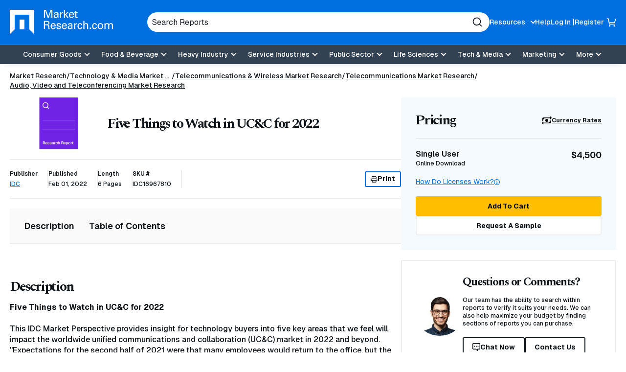

--- FILE ---
content_type: text/html; charset=utf-8
request_url: https://www.google.com/recaptcha/api2/anchor?ar=1&k=6Le_6BsTAAAAAIs1JBRiYcBjIYIwjRTBuU_rn0xQ&co=aHR0cHM6Ly93d3cubWFya2V0cmVzZWFyY2guY29tOjQ0Mw..&hl=en&v=PoyoqOPhxBO7pBk68S4YbpHZ&size=normal&anchor-ms=20000&execute-ms=30000&cb=wbqagjx0fy49
body_size: 49422
content:
<!DOCTYPE HTML><html dir="ltr" lang="en"><head><meta http-equiv="Content-Type" content="text/html; charset=UTF-8">
<meta http-equiv="X-UA-Compatible" content="IE=edge">
<title>reCAPTCHA</title>
<style type="text/css">
/* cyrillic-ext */
@font-face {
  font-family: 'Roboto';
  font-style: normal;
  font-weight: 400;
  font-stretch: 100%;
  src: url(//fonts.gstatic.com/s/roboto/v48/KFO7CnqEu92Fr1ME7kSn66aGLdTylUAMa3GUBHMdazTgWw.woff2) format('woff2');
  unicode-range: U+0460-052F, U+1C80-1C8A, U+20B4, U+2DE0-2DFF, U+A640-A69F, U+FE2E-FE2F;
}
/* cyrillic */
@font-face {
  font-family: 'Roboto';
  font-style: normal;
  font-weight: 400;
  font-stretch: 100%;
  src: url(//fonts.gstatic.com/s/roboto/v48/KFO7CnqEu92Fr1ME7kSn66aGLdTylUAMa3iUBHMdazTgWw.woff2) format('woff2');
  unicode-range: U+0301, U+0400-045F, U+0490-0491, U+04B0-04B1, U+2116;
}
/* greek-ext */
@font-face {
  font-family: 'Roboto';
  font-style: normal;
  font-weight: 400;
  font-stretch: 100%;
  src: url(//fonts.gstatic.com/s/roboto/v48/KFO7CnqEu92Fr1ME7kSn66aGLdTylUAMa3CUBHMdazTgWw.woff2) format('woff2');
  unicode-range: U+1F00-1FFF;
}
/* greek */
@font-face {
  font-family: 'Roboto';
  font-style: normal;
  font-weight: 400;
  font-stretch: 100%;
  src: url(//fonts.gstatic.com/s/roboto/v48/KFO7CnqEu92Fr1ME7kSn66aGLdTylUAMa3-UBHMdazTgWw.woff2) format('woff2');
  unicode-range: U+0370-0377, U+037A-037F, U+0384-038A, U+038C, U+038E-03A1, U+03A3-03FF;
}
/* math */
@font-face {
  font-family: 'Roboto';
  font-style: normal;
  font-weight: 400;
  font-stretch: 100%;
  src: url(//fonts.gstatic.com/s/roboto/v48/KFO7CnqEu92Fr1ME7kSn66aGLdTylUAMawCUBHMdazTgWw.woff2) format('woff2');
  unicode-range: U+0302-0303, U+0305, U+0307-0308, U+0310, U+0312, U+0315, U+031A, U+0326-0327, U+032C, U+032F-0330, U+0332-0333, U+0338, U+033A, U+0346, U+034D, U+0391-03A1, U+03A3-03A9, U+03B1-03C9, U+03D1, U+03D5-03D6, U+03F0-03F1, U+03F4-03F5, U+2016-2017, U+2034-2038, U+203C, U+2040, U+2043, U+2047, U+2050, U+2057, U+205F, U+2070-2071, U+2074-208E, U+2090-209C, U+20D0-20DC, U+20E1, U+20E5-20EF, U+2100-2112, U+2114-2115, U+2117-2121, U+2123-214F, U+2190, U+2192, U+2194-21AE, U+21B0-21E5, U+21F1-21F2, U+21F4-2211, U+2213-2214, U+2216-22FF, U+2308-230B, U+2310, U+2319, U+231C-2321, U+2336-237A, U+237C, U+2395, U+239B-23B7, U+23D0, U+23DC-23E1, U+2474-2475, U+25AF, U+25B3, U+25B7, U+25BD, U+25C1, U+25CA, U+25CC, U+25FB, U+266D-266F, U+27C0-27FF, U+2900-2AFF, U+2B0E-2B11, U+2B30-2B4C, U+2BFE, U+3030, U+FF5B, U+FF5D, U+1D400-1D7FF, U+1EE00-1EEFF;
}
/* symbols */
@font-face {
  font-family: 'Roboto';
  font-style: normal;
  font-weight: 400;
  font-stretch: 100%;
  src: url(//fonts.gstatic.com/s/roboto/v48/KFO7CnqEu92Fr1ME7kSn66aGLdTylUAMaxKUBHMdazTgWw.woff2) format('woff2');
  unicode-range: U+0001-000C, U+000E-001F, U+007F-009F, U+20DD-20E0, U+20E2-20E4, U+2150-218F, U+2190, U+2192, U+2194-2199, U+21AF, U+21E6-21F0, U+21F3, U+2218-2219, U+2299, U+22C4-22C6, U+2300-243F, U+2440-244A, U+2460-24FF, U+25A0-27BF, U+2800-28FF, U+2921-2922, U+2981, U+29BF, U+29EB, U+2B00-2BFF, U+4DC0-4DFF, U+FFF9-FFFB, U+10140-1018E, U+10190-1019C, U+101A0, U+101D0-101FD, U+102E0-102FB, U+10E60-10E7E, U+1D2C0-1D2D3, U+1D2E0-1D37F, U+1F000-1F0FF, U+1F100-1F1AD, U+1F1E6-1F1FF, U+1F30D-1F30F, U+1F315, U+1F31C, U+1F31E, U+1F320-1F32C, U+1F336, U+1F378, U+1F37D, U+1F382, U+1F393-1F39F, U+1F3A7-1F3A8, U+1F3AC-1F3AF, U+1F3C2, U+1F3C4-1F3C6, U+1F3CA-1F3CE, U+1F3D4-1F3E0, U+1F3ED, U+1F3F1-1F3F3, U+1F3F5-1F3F7, U+1F408, U+1F415, U+1F41F, U+1F426, U+1F43F, U+1F441-1F442, U+1F444, U+1F446-1F449, U+1F44C-1F44E, U+1F453, U+1F46A, U+1F47D, U+1F4A3, U+1F4B0, U+1F4B3, U+1F4B9, U+1F4BB, U+1F4BF, U+1F4C8-1F4CB, U+1F4D6, U+1F4DA, U+1F4DF, U+1F4E3-1F4E6, U+1F4EA-1F4ED, U+1F4F7, U+1F4F9-1F4FB, U+1F4FD-1F4FE, U+1F503, U+1F507-1F50B, U+1F50D, U+1F512-1F513, U+1F53E-1F54A, U+1F54F-1F5FA, U+1F610, U+1F650-1F67F, U+1F687, U+1F68D, U+1F691, U+1F694, U+1F698, U+1F6AD, U+1F6B2, U+1F6B9-1F6BA, U+1F6BC, U+1F6C6-1F6CF, U+1F6D3-1F6D7, U+1F6E0-1F6EA, U+1F6F0-1F6F3, U+1F6F7-1F6FC, U+1F700-1F7FF, U+1F800-1F80B, U+1F810-1F847, U+1F850-1F859, U+1F860-1F887, U+1F890-1F8AD, U+1F8B0-1F8BB, U+1F8C0-1F8C1, U+1F900-1F90B, U+1F93B, U+1F946, U+1F984, U+1F996, U+1F9E9, U+1FA00-1FA6F, U+1FA70-1FA7C, U+1FA80-1FA89, U+1FA8F-1FAC6, U+1FACE-1FADC, U+1FADF-1FAE9, U+1FAF0-1FAF8, U+1FB00-1FBFF;
}
/* vietnamese */
@font-face {
  font-family: 'Roboto';
  font-style: normal;
  font-weight: 400;
  font-stretch: 100%;
  src: url(//fonts.gstatic.com/s/roboto/v48/KFO7CnqEu92Fr1ME7kSn66aGLdTylUAMa3OUBHMdazTgWw.woff2) format('woff2');
  unicode-range: U+0102-0103, U+0110-0111, U+0128-0129, U+0168-0169, U+01A0-01A1, U+01AF-01B0, U+0300-0301, U+0303-0304, U+0308-0309, U+0323, U+0329, U+1EA0-1EF9, U+20AB;
}
/* latin-ext */
@font-face {
  font-family: 'Roboto';
  font-style: normal;
  font-weight: 400;
  font-stretch: 100%;
  src: url(//fonts.gstatic.com/s/roboto/v48/KFO7CnqEu92Fr1ME7kSn66aGLdTylUAMa3KUBHMdazTgWw.woff2) format('woff2');
  unicode-range: U+0100-02BA, U+02BD-02C5, U+02C7-02CC, U+02CE-02D7, U+02DD-02FF, U+0304, U+0308, U+0329, U+1D00-1DBF, U+1E00-1E9F, U+1EF2-1EFF, U+2020, U+20A0-20AB, U+20AD-20C0, U+2113, U+2C60-2C7F, U+A720-A7FF;
}
/* latin */
@font-face {
  font-family: 'Roboto';
  font-style: normal;
  font-weight: 400;
  font-stretch: 100%;
  src: url(//fonts.gstatic.com/s/roboto/v48/KFO7CnqEu92Fr1ME7kSn66aGLdTylUAMa3yUBHMdazQ.woff2) format('woff2');
  unicode-range: U+0000-00FF, U+0131, U+0152-0153, U+02BB-02BC, U+02C6, U+02DA, U+02DC, U+0304, U+0308, U+0329, U+2000-206F, U+20AC, U+2122, U+2191, U+2193, U+2212, U+2215, U+FEFF, U+FFFD;
}
/* cyrillic-ext */
@font-face {
  font-family: 'Roboto';
  font-style: normal;
  font-weight: 500;
  font-stretch: 100%;
  src: url(//fonts.gstatic.com/s/roboto/v48/KFO7CnqEu92Fr1ME7kSn66aGLdTylUAMa3GUBHMdazTgWw.woff2) format('woff2');
  unicode-range: U+0460-052F, U+1C80-1C8A, U+20B4, U+2DE0-2DFF, U+A640-A69F, U+FE2E-FE2F;
}
/* cyrillic */
@font-face {
  font-family: 'Roboto';
  font-style: normal;
  font-weight: 500;
  font-stretch: 100%;
  src: url(//fonts.gstatic.com/s/roboto/v48/KFO7CnqEu92Fr1ME7kSn66aGLdTylUAMa3iUBHMdazTgWw.woff2) format('woff2');
  unicode-range: U+0301, U+0400-045F, U+0490-0491, U+04B0-04B1, U+2116;
}
/* greek-ext */
@font-face {
  font-family: 'Roboto';
  font-style: normal;
  font-weight: 500;
  font-stretch: 100%;
  src: url(//fonts.gstatic.com/s/roboto/v48/KFO7CnqEu92Fr1ME7kSn66aGLdTylUAMa3CUBHMdazTgWw.woff2) format('woff2');
  unicode-range: U+1F00-1FFF;
}
/* greek */
@font-face {
  font-family: 'Roboto';
  font-style: normal;
  font-weight: 500;
  font-stretch: 100%;
  src: url(//fonts.gstatic.com/s/roboto/v48/KFO7CnqEu92Fr1ME7kSn66aGLdTylUAMa3-UBHMdazTgWw.woff2) format('woff2');
  unicode-range: U+0370-0377, U+037A-037F, U+0384-038A, U+038C, U+038E-03A1, U+03A3-03FF;
}
/* math */
@font-face {
  font-family: 'Roboto';
  font-style: normal;
  font-weight: 500;
  font-stretch: 100%;
  src: url(//fonts.gstatic.com/s/roboto/v48/KFO7CnqEu92Fr1ME7kSn66aGLdTylUAMawCUBHMdazTgWw.woff2) format('woff2');
  unicode-range: U+0302-0303, U+0305, U+0307-0308, U+0310, U+0312, U+0315, U+031A, U+0326-0327, U+032C, U+032F-0330, U+0332-0333, U+0338, U+033A, U+0346, U+034D, U+0391-03A1, U+03A3-03A9, U+03B1-03C9, U+03D1, U+03D5-03D6, U+03F0-03F1, U+03F4-03F5, U+2016-2017, U+2034-2038, U+203C, U+2040, U+2043, U+2047, U+2050, U+2057, U+205F, U+2070-2071, U+2074-208E, U+2090-209C, U+20D0-20DC, U+20E1, U+20E5-20EF, U+2100-2112, U+2114-2115, U+2117-2121, U+2123-214F, U+2190, U+2192, U+2194-21AE, U+21B0-21E5, U+21F1-21F2, U+21F4-2211, U+2213-2214, U+2216-22FF, U+2308-230B, U+2310, U+2319, U+231C-2321, U+2336-237A, U+237C, U+2395, U+239B-23B7, U+23D0, U+23DC-23E1, U+2474-2475, U+25AF, U+25B3, U+25B7, U+25BD, U+25C1, U+25CA, U+25CC, U+25FB, U+266D-266F, U+27C0-27FF, U+2900-2AFF, U+2B0E-2B11, U+2B30-2B4C, U+2BFE, U+3030, U+FF5B, U+FF5D, U+1D400-1D7FF, U+1EE00-1EEFF;
}
/* symbols */
@font-face {
  font-family: 'Roboto';
  font-style: normal;
  font-weight: 500;
  font-stretch: 100%;
  src: url(//fonts.gstatic.com/s/roboto/v48/KFO7CnqEu92Fr1ME7kSn66aGLdTylUAMaxKUBHMdazTgWw.woff2) format('woff2');
  unicode-range: U+0001-000C, U+000E-001F, U+007F-009F, U+20DD-20E0, U+20E2-20E4, U+2150-218F, U+2190, U+2192, U+2194-2199, U+21AF, U+21E6-21F0, U+21F3, U+2218-2219, U+2299, U+22C4-22C6, U+2300-243F, U+2440-244A, U+2460-24FF, U+25A0-27BF, U+2800-28FF, U+2921-2922, U+2981, U+29BF, U+29EB, U+2B00-2BFF, U+4DC0-4DFF, U+FFF9-FFFB, U+10140-1018E, U+10190-1019C, U+101A0, U+101D0-101FD, U+102E0-102FB, U+10E60-10E7E, U+1D2C0-1D2D3, U+1D2E0-1D37F, U+1F000-1F0FF, U+1F100-1F1AD, U+1F1E6-1F1FF, U+1F30D-1F30F, U+1F315, U+1F31C, U+1F31E, U+1F320-1F32C, U+1F336, U+1F378, U+1F37D, U+1F382, U+1F393-1F39F, U+1F3A7-1F3A8, U+1F3AC-1F3AF, U+1F3C2, U+1F3C4-1F3C6, U+1F3CA-1F3CE, U+1F3D4-1F3E0, U+1F3ED, U+1F3F1-1F3F3, U+1F3F5-1F3F7, U+1F408, U+1F415, U+1F41F, U+1F426, U+1F43F, U+1F441-1F442, U+1F444, U+1F446-1F449, U+1F44C-1F44E, U+1F453, U+1F46A, U+1F47D, U+1F4A3, U+1F4B0, U+1F4B3, U+1F4B9, U+1F4BB, U+1F4BF, U+1F4C8-1F4CB, U+1F4D6, U+1F4DA, U+1F4DF, U+1F4E3-1F4E6, U+1F4EA-1F4ED, U+1F4F7, U+1F4F9-1F4FB, U+1F4FD-1F4FE, U+1F503, U+1F507-1F50B, U+1F50D, U+1F512-1F513, U+1F53E-1F54A, U+1F54F-1F5FA, U+1F610, U+1F650-1F67F, U+1F687, U+1F68D, U+1F691, U+1F694, U+1F698, U+1F6AD, U+1F6B2, U+1F6B9-1F6BA, U+1F6BC, U+1F6C6-1F6CF, U+1F6D3-1F6D7, U+1F6E0-1F6EA, U+1F6F0-1F6F3, U+1F6F7-1F6FC, U+1F700-1F7FF, U+1F800-1F80B, U+1F810-1F847, U+1F850-1F859, U+1F860-1F887, U+1F890-1F8AD, U+1F8B0-1F8BB, U+1F8C0-1F8C1, U+1F900-1F90B, U+1F93B, U+1F946, U+1F984, U+1F996, U+1F9E9, U+1FA00-1FA6F, U+1FA70-1FA7C, U+1FA80-1FA89, U+1FA8F-1FAC6, U+1FACE-1FADC, U+1FADF-1FAE9, U+1FAF0-1FAF8, U+1FB00-1FBFF;
}
/* vietnamese */
@font-face {
  font-family: 'Roboto';
  font-style: normal;
  font-weight: 500;
  font-stretch: 100%;
  src: url(//fonts.gstatic.com/s/roboto/v48/KFO7CnqEu92Fr1ME7kSn66aGLdTylUAMa3OUBHMdazTgWw.woff2) format('woff2');
  unicode-range: U+0102-0103, U+0110-0111, U+0128-0129, U+0168-0169, U+01A0-01A1, U+01AF-01B0, U+0300-0301, U+0303-0304, U+0308-0309, U+0323, U+0329, U+1EA0-1EF9, U+20AB;
}
/* latin-ext */
@font-face {
  font-family: 'Roboto';
  font-style: normal;
  font-weight: 500;
  font-stretch: 100%;
  src: url(//fonts.gstatic.com/s/roboto/v48/KFO7CnqEu92Fr1ME7kSn66aGLdTylUAMa3KUBHMdazTgWw.woff2) format('woff2');
  unicode-range: U+0100-02BA, U+02BD-02C5, U+02C7-02CC, U+02CE-02D7, U+02DD-02FF, U+0304, U+0308, U+0329, U+1D00-1DBF, U+1E00-1E9F, U+1EF2-1EFF, U+2020, U+20A0-20AB, U+20AD-20C0, U+2113, U+2C60-2C7F, U+A720-A7FF;
}
/* latin */
@font-face {
  font-family: 'Roboto';
  font-style: normal;
  font-weight: 500;
  font-stretch: 100%;
  src: url(//fonts.gstatic.com/s/roboto/v48/KFO7CnqEu92Fr1ME7kSn66aGLdTylUAMa3yUBHMdazQ.woff2) format('woff2');
  unicode-range: U+0000-00FF, U+0131, U+0152-0153, U+02BB-02BC, U+02C6, U+02DA, U+02DC, U+0304, U+0308, U+0329, U+2000-206F, U+20AC, U+2122, U+2191, U+2193, U+2212, U+2215, U+FEFF, U+FFFD;
}
/* cyrillic-ext */
@font-face {
  font-family: 'Roboto';
  font-style: normal;
  font-weight: 900;
  font-stretch: 100%;
  src: url(//fonts.gstatic.com/s/roboto/v48/KFO7CnqEu92Fr1ME7kSn66aGLdTylUAMa3GUBHMdazTgWw.woff2) format('woff2');
  unicode-range: U+0460-052F, U+1C80-1C8A, U+20B4, U+2DE0-2DFF, U+A640-A69F, U+FE2E-FE2F;
}
/* cyrillic */
@font-face {
  font-family: 'Roboto';
  font-style: normal;
  font-weight: 900;
  font-stretch: 100%;
  src: url(//fonts.gstatic.com/s/roboto/v48/KFO7CnqEu92Fr1ME7kSn66aGLdTylUAMa3iUBHMdazTgWw.woff2) format('woff2');
  unicode-range: U+0301, U+0400-045F, U+0490-0491, U+04B0-04B1, U+2116;
}
/* greek-ext */
@font-face {
  font-family: 'Roboto';
  font-style: normal;
  font-weight: 900;
  font-stretch: 100%;
  src: url(//fonts.gstatic.com/s/roboto/v48/KFO7CnqEu92Fr1ME7kSn66aGLdTylUAMa3CUBHMdazTgWw.woff2) format('woff2');
  unicode-range: U+1F00-1FFF;
}
/* greek */
@font-face {
  font-family: 'Roboto';
  font-style: normal;
  font-weight: 900;
  font-stretch: 100%;
  src: url(//fonts.gstatic.com/s/roboto/v48/KFO7CnqEu92Fr1ME7kSn66aGLdTylUAMa3-UBHMdazTgWw.woff2) format('woff2');
  unicode-range: U+0370-0377, U+037A-037F, U+0384-038A, U+038C, U+038E-03A1, U+03A3-03FF;
}
/* math */
@font-face {
  font-family: 'Roboto';
  font-style: normal;
  font-weight: 900;
  font-stretch: 100%;
  src: url(//fonts.gstatic.com/s/roboto/v48/KFO7CnqEu92Fr1ME7kSn66aGLdTylUAMawCUBHMdazTgWw.woff2) format('woff2');
  unicode-range: U+0302-0303, U+0305, U+0307-0308, U+0310, U+0312, U+0315, U+031A, U+0326-0327, U+032C, U+032F-0330, U+0332-0333, U+0338, U+033A, U+0346, U+034D, U+0391-03A1, U+03A3-03A9, U+03B1-03C9, U+03D1, U+03D5-03D6, U+03F0-03F1, U+03F4-03F5, U+2016-2017, U+2034-2038, U+203C, U+2040, U+2043, U+2047, U+2050, U+2057, U+205F, U+2070-2071, U+2074-208E, U+2090-209C, U+20D0-20DC, U+20E1, U+20E5-20EF, U+2100-2112, U+2114-2115, U+2117-2121, U+2123-214F, U+2190, U+2192, U+2194-21AE, U+21B0-21E5, U+21F1-21F2, U+21F4-2211, U+2213-2214, U+2216-22FF, U+2308-230B, U+2310, U+2319, U+231C-2321, U+2336-237A, U+237C, U+2395, U+239B-23B7, U+23D0, U+23DC-23E1, U+2474-2475, U+25AF, U+25B3, U+25B7, U+25BD, U+25C1, U+25CA, U+25CC, U+25FB, U+266D-266F, U+27C0-27FF, U+2900-2AFF, U+2B0E-2B11, U+2B30-2B4C, U+2BFE, U+3030, U+FF5B, U+FF5D, U+1D400-1D7FF, U+1EE00-1EEFF;
}
/* symbols */
@font-face {
  font-family: 'Roboto';
  font-style: normal;
  font-weight: 900;
  font-stretch: 100%;
  src: url(//fonts.gstatic.com/s/roboto/v48/KFO7CnqEu92Fr1ME7kSn66aGLdTylUAMaxKUBHMdazTgWw.woff2) format('woff2');
  unicode-range: U+0001-000C, U+000E-001F, U+007F-009F, U+20DD-20E0, U+20E2-20E4, U+2150-218F, U+2190, U+2192, U+2194-2199, U+21AF, U+21E6-21F0, U+21F3, U+2218-2219, U+2299, U+22C4-22C6, U+2300-243F, U+2440-244A, U+2460-24FF, U+25A0-27BF, U+2800-28FF, U+2921-2922, U+2981, U+29BF, U+29EB, U+2B00-2BFF, U+4DC0-4DFF, U+FFF9-FFFB, U+10140-1018E, U+10190-1019C, U+101A0, U+101D0-101FD, U+102E0-102FB, U+10E60-10E7E, U+1D2C0-1D2D3, U+1D2E0-1D37F, U+1F000-1F0FF, U+1F100-1F1AD, U+1F1E6-1F1FF, U+1F30D-1F30F, U+1F315, U+1F31C, U+1F31E, U+1F320-1F32C, U+1F336, U+1F378, U+1F37D, U+1F382, U+1F393-1F39F, U+1F3A7-1F3A8, U+1F3AC-1F3AF, U+1F3C2, U+1F3C4-1F3C6, U+1F3CA-1F3CE, U+1F3D4-1F3E0, U+1F3ED, U+1F3F1-1F3F3, U+1F3F5-1F3F7, U+1F408, U+1F415, U+1F41F, U+1F426, U+1F43F, U+1F441-1F442, U+1F444, U+1F446-1F449, U+1F44C-1F44E, U+1F453, U+1F46A, U+1F47D, U+1F4A3, U+1F4B0, U+1F4B3, U+1F4B9, U+1F4BB, U+1F4BF, U+1F4C8-1F4CB, U+1F4D6, U+1F4DA, U+1F4DF, U+1F4E3-1F4E6, U+1F4EA-1F4ED, U+1F4F7, U+1F4F9-1F4FB, U+1F4FD-1F4FE, U+1F503, U+1F507-1F50B, U+1F50D, U+1F512-1F513, U+1F53E-1F54A, U+1F54F-1F5FA, U+1F610, U+1F650-1F67F, U+1F687, U+1F68D, U+1F691, U+1F694, U+1F698, U+1F6AD, U+1F6B2, U+1F6B9-1F6BA, U+1F6BC, U+1F6C6-1F6CF, U+1F6D3-1F6D7, U+1F6E0-1F6EA, U+1F6F0-1F6F3, U+1F6F7-1F6FC, U+1F700-1F7FF, U+1F800-1F80B, U+1F810-1F847, U+1F850-1F859, U+1F860-1F887, U+1F890-1F8AD, U+1F8B0-1F8BB, U+1F8C0-1F8C1, U+1F900-1F90B, U+1F93B, U+1F946, U+1F984, U+1F996, U+1F9E9, U+1FA00-1FA6F, U+1FA70-1FA7C, U+1FA80-1FA89, U+1FA8F-1FAC6, U+1FACE-1FADC, U+1FADF-1FAE9, U+1FAF0-1FAF8, U+1FB00-1FBFF;
}
/* vietnamese */
@font-face {
  font-family: 'Roboto';
  font-style: normal;
  font-weight: 900;
  font-stretch: 100%;
  src: url(//fonts.gstatic.com/s/roboto/v48/KFO7CnqEu92Fr1ME7kSn66aGLdTylUAMa3OUBHMdazTgWw.woff2) format('woff2');
  unicode-range: U+0102-0103, U+0110-0111, U+0128-0129, U+0168-0169, U+01A0-01A1, U+01AF-01B0, U+0300-0301, U+0303-0304, U+0308-0309, U+0323, U+0329, U+1EA0-1EF9, U+20AB;
}
/* latin-ext */
@font-face {
  font-family: 'Roboto';
  font-style: normal;
  font-weight: 900;
  font-stretch: 100%;
  src: url(//fonts.gstatic.com/s/roboto/v48/KFO7CnqEu92Fr1ME7kSn66aGLdTylUAMa3KUBHMdazTgWw.woff2) format('woff2');
  unicode-range: U+0100-02BA, U+02BD-02C5, U+02C7-02CC, U+02CE-02D7, U+02DD-02FF, U+0304, U+0308, U+0329, U+1D00-1DBF, U+1E00-1E9F, U+1EF2-1EFF, U+2020, U+20A0-20AB, U+20AD-20C0, U+2113, U+2C60-2C7F, U+A720-A7FF;
}
/* latin */
@font-face {
  font-family: 'Roboto';
  font-style: normal;
  font-weight: 900;
  font-stretch: 100%;
  src: url(//fonts.gstatic.com/s/roboto/v48/KFO7CnqEu92Fr1ME7kSn66aGLdTylUAMa3yUBHMdazQ.woff2) format('woff2');
  unicode-range: U+0000-00FF, U+0131, U+0152-0153, U+02BB-02BC, U+02C6, U+02DA, U+02DC, U+0304, U+0308, U+0329, U+2000-206F, U+20AC, U+2122, U+2191, U+2193, U+2212, U+2215, U+FEFF, U+FFFD;
}

</style>
<link rel="stylesheet" type="text/css" href="https://www.gstatic.com/recaptcha/releases/PoyoqOPhxBO7pBk68S4YbpHZ/styles__ltr.css">
<script nonce="CVyaDcjo7Wr-sZumZaUixw" type="text/javascript">window['__recaptcha_api'] = 'https://www.google.com/recaptcha/api2/';</script>
<script type="text/javascript" src="https://www.gstatic.com/recaptcha/releases/PoyoqOPhxBO7pBk68S4YbpHZ/recaptcha__en.js" nonce="CVyaDcjo7Wr-sZumZaUixw">
      
    </script></head>
<body><div id="rc-anchor-alert" class="rc-anchor-alert"></div>
<input type="hidden" id="recaptcha-token" value="[base64]">
<script type="text/javascript" nonce="CVyaDcjo7Wr-sZumZaUixw">
      recaptcha.anchor.Main.init("[\x22ainput\x22,[\x22bgdata\x22,\x22\x22,\[base64]/[base64]/[base64]/[base64]/[base64]/UltsKytdPUU6KEU8MjA0OD9SW2wrK109RT4+NnwxOTI6KChFJjY0NTEyKT09NTUyOTYmJk0rMTxjLmxlbmd0aCYmKGMuY2hhckNvZGVBdChNKzEpJjY0NTEyKT09NTYzMjA/[base64]/[base64]/[base64]/[base64]/[base64]/[base64]/[base64]\x22,\[base64]\\u003d\\u003d\x22,\x22aQUDw4nCsFjChGoyPmLDqUHCn8KVw4DDvMOyw4LCv25RwpvDhHnDv8O4w5DDrWtZw7tmPMOIw4bCqkc0wpHDoMKEw4R9wrrDsGjDuFvDjHHClMOjwpHDuirDqcKgYcOeYA/DsMOqSMKdCG9seMKmccOsw67DiMK5esKCwrPDgcKfdcOAw6lGw5zDj8Kcw6ZmCW7Cg8Oow5VQeMOSY3jDhsOpEgjCiR01ecOLCHrDuTI8GcO0K8Omc8KjeW0iURoIw7nDnXgowpUdFcO3w5XCncOkw49ew7xqwofCp8ONG8O5w5xlTRLDv8O/[base64]/w4bDosOWOWV5worDuyPDgcKVwqbCtcOkw5w3wqjCphYGw7RNwohKw6kjeiXChcKFwqkDwq9nF30Mw64UOsOzw7/DnRxYJ8ODXcKBKMK2w4fDrcOpCcKwFsKzw4bCmiPDrFHCtj/[base64]/[base64]/Cgl9BDV/DrcKZbExvw5TCksKMalJgEsKnZVTDn8K1XH7DrsKJw5pDAF9GKMOONcK7AxR0AmDDslXCsAcow6LDoMKBwrd2TiLDmlQFIsKMw7LChwTCl07CrMK/[base64]/wrRww5PCj0Isw5LDkBg/QsK1WkXDinLDjhXDog7Co8O1w5wIe8KHX8K9K8KlNcOvwpTCj8KTw5FCw6hcwoRpZlXDsFrCicKiS8Okw6sywqvDj2DDhcObKkM3IMOyFMKyPDHCscOAMRkKNcO9wrxxElTDiXZJwps6csK+J0cqw4HDig/DpcOzwpliSsOYw7bDj39Qwp5UUMOSQS/CmlbDlXkpXQTCqMO4w5zDijIkQXk2HcOSwr4nwp9ew6bDjkUMKR3CohvDtcK2b3PDtcOhwpYHw5YpwqYqwoBYeMKQNzFzcMOzwqHCiloaw63DiMOlwrFIVcK/[base64]/Kz7DnEthw6pxwp3ChMK/wonCsU9EBcKiw7/Ds8KKP8OwE8Ocw44uwpTCicOmR8ORTcOBZMK8cBbCiDthw5DDh8KEw6PDqDTCp8O+w4lSIFnDjkhcw7BSd1/[base64]/NABewq18w6NRwqPDgVkewpfCnS4OH8Oaw4rCrcKZZFnCisOgc8OHAsK7ayolbTHCq8K2T8KywotTw7nCjB4XwowLw7/CpcKdc1tAQRskwpfDoibCiUjCmG7DqMO8MMKQw6rDrwzDkcKoRgvCiQFIw5c1YcKAwqvCm8OpPcOWw6XChMOhAD/CrnTClTXCmCvDriEIw7YeSsO6Z8O5w7kgO8OqwrXCncK8w54tI2rDlMOIHkBnKMOERMOlEg/ChXbDjMO5w6Edc2LCkhNswq4mG8OhVEJtwp3ChcKSLMKlwpTCrx9/J8KqR1A1LMKZZBLDuMKcQXrDnMKmwrtjT8OGw57Dq8ObYiQrfCfDnm40ZsOBXxTCj8O/wpHCo8OiN8KSw6NDbcKfUMK8W0cWADLDmBdAw78CwrLDjMOXKcOkacO1dSZwZDbCpiFHwo7CjWvCpyccQlgyw5B8XsOnw69HeyzCisOYQ8KcRcOAdsKvdWBgTDjDvGzDicKZecOgX8Kqw7LCmU/CtcOUWSolJnDCrcKbUgkKN0ofY8KSw4HCjTzCsiLDgQsywpE5wqjDgATCqjxNY8Otw6nDjVnCusK0aTLCgQ1QwqnDpsO/wq5gw78cR8O+wofDvMOaCEpNYB/CqgMuw486wp4GQsK2w4XDjMKLw7Zdw4lzRhgqFHXCpcKeCybDrcObWMKkaz/Cp8K7w6jCqsKJPcOlwoNZSSoOw7DDrsO0X0nCgsOMw5vCkMKtw4IXP8KuZUUyPWN0FcOgUcKXccKIRznCqgrDh8OFw6daaR/[base64]/Cs8KWOMOhw53ClMOSw5tCPwXCnsKXw5MMwprCnMORTMKNKMKzw47DncKpwrhrfcOmW8KKS8KewqMew5R/dEVTdzzCpcKBMW3DjsOyw75jw47CgMOcV2PDgHlYwrvCtC5lMVIvPcK/PsKxQGxew43DtWJBw5bCrzR/[base64]/w49Dw69Pw6/[base64]/ZyYOfHbCpARNwrjDtcKORMKtCsOLdgzCh8KBw4nDrcO5w78GwrUYNC7CjGfCkB9Mw5bCiFshdHLDiUQ+VxE0wpXDiMKpw4cqw6DCm8OiFMKCKcKwJsOVME5UwozDpjjCmxrDgi/[base64]/[base64]/CijcMNRfCsMO1wqvDrsOQwrFadcO0AGHCrkDDhh59wph+Z8OeaD5Uw6gOwrfDtMOcwqYJfAsPwoA9W17DgsK2aRoRXXxFYElLSR1rwp15wo3CiiZjw45Iw6sHwrEkw6QRwp5mwqkKw7XDlibCowpGw4zDjB9FIR5HQls+wps/[base64]/XsOyw7HDjMKlX8KQw7QtL8KhG8KvwpB8woopTMKiw5xKwqLCmFkgeVAcwqPCmWvDv8KmHUnCuMKIwpFrwovDrS/DjAMZw6onAMKzwpwGwpM1alPCg8Kkw7gnwqDDgjjCh3BSE1/DsMK6GAwtwqEKwodvSRjDux3DqMKxw4EgwrPDoxgnw6cOwr9HJFvCt8KfwpIkwoQMwoZ6w7ZMw7ROwroHSiMYwo/CgS3DqsKBwr7DgnYmEcKKw67Dg8OuF2wWDxzCksKHIAfDpMOxcMOSwr/CvBNWAcK8wqQJJsOow799FMKXL8K5UmltwofDpMOUwoTCo1sKwo57wqfDjmbDvsK8OFNBw6UMwr9AGmzDosODURfCrnEDw4NUwrRDEsKpZilOwpbCkcKfacKWw4MYwolCNRVeZTDDvQYhBMK3OD7DosO6P8K/CEc9FcOuNsKcw4nDiDvDscO6wpgIwpUYMn4Cw6vClA5oGsKOw6gRwrTCo8KiV1U/w47DnTJDwo3CphBKJi7Ch0/DkMKzUUlQwrDDt8Orw7s3wp3DmGHCiFnChH/Du2URCCDCssKBw7l7NsK7PSRJw58/wqw7wrrDv1YpD8ODw47CncKNwpvDvMO/FsKsNcOLJ8OVdsOkOsKhw5HCrcONasKaR0NEwozCpMKZFcK2S8ORRCXCqjfCv8O9wonDpcOnZTd5w5PCrcOZwqdBwojCjMK7wqXClMKCHHLCk27CiFDCpADDtsKxbkvDmlpYRcKew6FKb8KcWcKgwogyw6bClgDDhARkw4/[base64]/THfCqsKEGDVNw7I6JMKxbMKqI09uOsO/w63DokZtwpMNwrzCkHXCkR3CiTImS3PDocOiwrPCtsKZSh3Cn8KzbQs2AV4Zw4zCh8KKdcKhcRzCn8OzFycXWykHw4NKd8KWwoPDgsKBw556AsObNkFLwo/[base64]/[base64]/CnsO6MF7DkS7CkV3Dg8OswpPCiRfDsDExw6AjEsO5XsO/w73DoDvDpTzDnjjDlTMsLXM2wpodwq7CsAEIYMOnccOaw4h+ZjUPwpUEdmHDtiTDs8OZw7jDpcKDwrIywqNfw7h/esOPwoMTwo7Dn8Oew5ojw5vCk8KhdMOBLcO9HsOiGA0FwotEw71pJcKCwoNkAFjCn8KnMsONYQjDlcK/[base64]/w48+wofDqcKOwqlgSX0XIMKQwptwwprDsMK1SMOgTcKmw6LDjsKcMU4RwpnCvsK8f8KUdcKvwpbCm8OHw49kdmwyWsOtQzNePltpw4fCs8KsUGU5TFpzHcO+wotowq0/[base64]/[base64]/SMKjM8O5LzIJwrhyDyPDl8KWe8KIw7EzVsKDR1vDsEvDr8KewqvCmMKGwpVeDsKMfcKOwqDDusOFw7NKwpnDgD7CqcKuwo8UQih3Gk05w43CjcKvU8OsYsKhNR7CiwHCqMKow6RWwowKPMKvTC8xwrrCr8KjG2Z3RiPCjcK1L3rDmEZuY8O/[base64]/CncO1DzjCgHLDlXLCg37Ck8Oywo9rEsKKwpTCqzHDgMKybxXDo0g+eSZ2YsKYQcKHXAbDhSh9w7sZEA/DpcKzw7TCjsOsOVwlw5jDqxBtTCjChMK9wrDCrsOcwpHDrcKjw4TDtcOEwrNrdDPCl8KQOno7AMOfw60aw7/Dv8O2w7jDqWbDl8Kjw6LCm8Kmwo1dUsKDNEHDnsKpecOzbsOYw6nDny1LwpcKwp4rUcKSAhDDl8Kww6nCvXjDlsOMwpHCn8OSSBEww73Cp8Kzwq3Cl0N0w6QNUcKJwr0dBMOyw5VpwrADAE17fl/[base64]/[base64]/DjQRUTCJHE37ClzdhB8KPZx3DqMKjwpJSfgdUwp8/wrksUV3ChcK3ckQXNUUcw5bCh8OMPHfCiUPDlzgqDsKQC8K1wrs0w73CqcOzwoTDhMOTwpoWN8KMwpt1LMKrwrbCoRvCssOwwr3Cj3Bpw5LCgUTDrCLDnsOZWRTCsWAfw4XDm1Z4w4/CpMKfwoLDmS3Du8O3w4lFwpLDpFfCvMKiDAAgwoTDozbDvMKbasKUOsOJbE3DrnJsd8KJbMO0BwzCusODw4F3N0XDsEF2dsKTw7TDosK7IMO5H8OIbMKvw6fCg1TDpw/Dn8KGK8O6wqJSw4DDrDo+LlfDmxDDow13RQh6wqTDgAbCusOjLzzCu8KmWsKeFsKAf2bDj8KGw6TDs8KkIyfCkzLCqVxJw7PCmcK+woHDh8KBwqMvYVnCrMOhwrAoDsKRw6rDrSjCvcOgwqTDkRVAQcOpw5I1D8Kpw5PDrX4rS0nDsU5jw7/DvMKMwotcADzCjSxdw7rCvy86JUPCp090EMOOwp1KUsKFTzUuw47CrMK1wqDDsMOYwqTCvkLDi8Otw6vCt3LDoMKiw7XCqsOhwrIETRHCm8KWw4XDksKafx0JWjLDkcOewokpW8OWIsObwq0TJMKQw7dgw4XCvcOhwoDCnMK+wrXDh2zDlCDCqV/DosOVU8KZdsOzdMOuwo7DrMOJLSfDskNow6IJwrYZw6jCv8KVwr97wpDCoXYTXnc6wpsfw4TDqQnCmlp5w7/CkBl8N37Dk2hUwoTCjyjDhsO3RTxHEcO5wrLCn8KTw4xYNsKuw6LDiAXDoB/CuUUTw54wYhgZwplgwpcFw5odTsKxa2PDksORRQfDt2zCtwLDh8K7TSAew7jCnMKTTTrDnMKyf8KQwr81VsOYw6Yve3J9HSFSwo/DvcOJJ8K9wqzDscO8ZMOLw4JKMsO/[base64]/[base64]/MsORVWPCvMOuwrDDtcKEQnnDrmAUwr46w6jCmVV3wp08WlzDqMKmBsOYwqLCpjwhwogrPjbCpnjCvisvZMO4ITzDkznDlGXDvMKNVsO3WmjDmcKTBw5MWsKGbArChMK+UMO4Q8OowrBLVjrDosK7LMO0D8OJwqjDv8KiwqLDlFzDhH4xZMKwZSfDtcO/w7AgwonDtcOCwpHCuQAHw7sQwr7CsF/DhT91OCpMNcOaw63Dv8OGKsKiTMONTMOtTCN/Xx41W8KwwqtITSvDsMK8wojCnmApw4/[base64]/TMO+XwLDpQvClBTCu8KfDCfCrcKEGmw3w5/CozfCjsK3wr3CnynDlxx+wp9eZ8KZS09vwpRyPw/[base64]/WCnDmE4yXcOuw6FVw5vDscOBUMKSwrbDtC5jY3vDjsKtw53Cs3nDucOMf8OaD8O7W3PDhsK/wpzDqcOmwrfDgsKAJCfDgTFCwpgKZsKRAcOnViPCujYqWScMw7bCuW4GSTxYYsKiIcKywr4lwrphYcKgEAjDlmLDgMOCSlHDvgBkXcKvw4PCrWjDl8KKw4hEXDbCpsOiw5nDsHMOw5rCqkfDuMOMw5DCqWLDsATDnsOAw7txA8OCMsKcw4xGHn/[base64]/wpJdworCgsKMbMKRw77CsgnCscKHNzMyWsK4wozCjGo1d37Dv37DrnhHwpTDmsK/[base64]/DlcKQwqfCnVc4woRmVMOdw7bDi8Kew5TDkmghw5d8w5nDiMK6OnUZwqTDmsOxw4fCuznCisOFDT9SwpgkaCEXw43DgioQw44Bw4oYcMO/aB4bwo1Sb8O8w5MVaMKIwp/DusOGwqw+w4XDi8OjV8KFw4jDlcOXIcOAbsK2w4Aawr/[base64]/DjMOJw53CncKUwq/DqjcTwrnCvcOQw7d6VMK8woVnwo/Dv3jCnsKMwqHCq2Y5w75NwrjCtyPCt8K6wpVJcsOjwqDDnsOQKCTCgTocwrzClFN1TcOswqwuWHvDgsKmckDDq8KlUMKfRsKVBcKKeinCksO9wp/DjMKyw4DDu3Nbw4h+w4BXwqYbUMKew6coJWzCr8OaZlDCtx0jLzs9Ty/DisK5w4PCtMOUwr/CrnPDlxNwDCrCh2IoEMKow5zCg8OLwr7DgsK2IcObWw7DvcK8w5BDw65PD8OHeMOsY8KFwoFnLgEXa8KtfcOMwrrChy9mFXDDtMOhahhId8KUf8OVIiJ7GMK0wop/w6h4EGbCrDQxw6nCphZ7ITtHw6/CicKuwo9aV0nDnsKnw7Q3bgwKwrgEw7hZHcK9US3CkcORwo3CtAcBAsKRwrYqwp9AccOKBMKBwr89NT0SBMKlw4PCrirCuVEKwo1Owo3Cg8KmwqY6Z1bCgXY2w64nwrPDm8KKS2oRwr3Cs0MbAAEkw7/DosKedcOAw6rDs8Opw6LDvcKCwrU0wr5GKgl2ZcO0woPDlQkswoXDgMOUfMKVw67DhsKPwoLDgMOdwpHDicKpwo/[base64]/CnsOPw5zCh8KJCXcuwrBuw5QMP8KxccKew4/CnMOjwpfDoMOGw6JbLVLCgiR6JksZw69YfcOGw7BzwpIRwrbCusKrf8O0ABnCsEHDrnPCj8O2f0c4w4DCiMOLfQLDnGkQwrjCkMKLw7jDpH1MwqcmLkvCocKjwrMGwqQ2wqIGwrbCpRPDgsONPATDgG1fAjrClMOXw53CnMOFNWtOwofDp8Orwr49w60/wpMEGCHDhRbDgcK0wr3DmMOCw7ksw7DCv0bCpAgbw4rCmsKSXE5iw4QYw57Ck3sDV8OBV8O/DcOOScOOwqDDt3DDisKzw7zDrwkVN8KnAcOwGnXCiwhyZcKwVcKzwqDDvnkHXnLDlsKVwq/Cg8KMwr0RASTDnBTCp3U3OBJHw59JScOVw6DCrMKJwp7Cl8KRw4PCnsOraMKbw7wPccKoIkhFQl/CuMKWw78uw5hbwqkjccOOwoDDtzNIwqwKSW1bwpRtwr9CKsKYb8Ocw6HDk8Oew699w6PCg8OuwprCoMObUBHDlxnDnzYyLTBSJxrCmcOPIsODTMK6AsK/[base64]/w48XZ8OawoVjCkwtLD3DlGvCmcOHw7LCiD7DtsKQBAjDh8Klw4LCosOZw4HCssK/wpA6wo46woZMbRx0w4dxwrQ1wr7DnQ3CiGJQAw9swpDDmhIuw4rCpMObw6/DtyUbMcKlw6UOw6/[base64]/DkMOOw7HColTDqUHCm2jDhRPDvcKVwrduNsOPMsOZAsOZw5Ncw4tEwoZOw6g4w4MowqgfKlhqLcK0wqI9w57CgEsWPC0Pw4HCrVlnw40Zw4JUwpnCn8ONw6jCsx16w7I9D8KBGcOYZcKCbsO/SW7CqSJjcCZ8wr3CosOPV8OiKQXDq8O6QcOQw4BewrXCiFPCq8OJwp7ChBPCi8KywpLDjF7DmkLCl8OXw4TDo8KgYcORHMKDwqVDFMKSw54Sw6bClsOhUMKUwr/DpGtdwprDsj8Lw49TwqXCqEtwwpbDqcO0wq14CMKRLMOMByLDtj5/[base64]/I8OpwoXDsSrCoizCm1tAw7gzw4LDhzwLIxQ/VsOAfDNYw7jCtEPCmcKdw697wrnCpcKjwpLChsK8w6Z9wozCpmAPw4zCocKMwrPDosOkw4XCqGUjwrAtw5PCjsOnwrnDr23CqsOAw7tkHAgNOHvCtWhrdk7DsELDmldnV8KWwoXDhEDCt0FaDsKUw7xnLsKHRA/Ck8KFwqdTDsOgKivCqMO4wqLDocOkwo3CjlDCgVMBai4pw6HDs8O/F8KQMUleLMOsw4tww4bCu8Oawq/DqMKEwpzDhsKLPl7CglkJwpthw7LDosKrTDDCoCVEwooow4fDkMOIw7fCqFVkwoLCsUh+wqtgEwfDlsOpw6zDksOfAhcUUzVWw7XCssO2PU3DpBd4w4DCnkNtwoLDtsO5WmjChjjComTDni/[base64]/[base64]/DkcK3dmLDjBAHPyTDrMK7wojDhMOIwqVxfcOIQcKVwq9IBTwyQMOFwrY/w5sVOWw/GBY4YMOiw60uJSwxVXTCg8OLA8Ojw4/DukbDp8KjaGrCs1TCoHlFIMOJwr9QwqnCn8Kfw59Sw6BJwrETFmggcnoPKXLCjcKfbMKLXGllCcOAwpliScKowqY/S8KwJn97wql3VsOPwonCu8KsWxVaw4ltw7HDn0jCi8Oqw7Q9Y2XCkMOgw6rDsBR7PsKlwq/Di33DqsKAw4oUw4R4Em3Ci8Kew7rDrnjCqMK/VMOQExN+wpHCqyQUZQQdwpF0w6DCjMOYwqXDiMOkwr7DiGXDhsKOw4Yrwp4Fw7tmNMKSw4PCm1HCky/[base64]/DoMO0b8OtwprCrTFFXsKqwqAswoEqbW/Du1fCpcK9wrzCqMKCwrHDlVN/w5rDn2ttwqIRBWZ1fsKRKMOWYcOGw5jDuMKjwrXCp8KzLXhqw71nAcOMwqjCnXVkNMODWMKgRsOgwonDlcOyw53DsD4WEsKibMKVfEtRwqzCucOndsK+SMK2PjcEw4nDqQwlfFUqwqrCqk/Dv8Oxw6nChmvCnsOBDwDCjMKaSsKjwp/CvnhzYcKQcMOURsK0ScO+w5bCoQzCmsKWICYXwqZtWMOXGXFAH8KvHsOowrXDuMK5w5PCh8OUNMKZQz50w4rCq8KLw5xMwprDu2zCrsODwrnCr0zCizrDiVRuw5XDr0hSw7vCoA3Dh05twqrDsFfCm8KLTGHCssKkwrBzScOqCl4NQcKuw4Bvwo7Dt8K/w4bDkkwjbsKnworDjcKMwrFLw6MEcsKOXkPDiW3DlMKrwrHCisK5wolYwrLDr3zCowHCpsK+w59NaERqUkHCol7ChA3Cr8Kcwp7DvcOLBcKkSMOlwo0vL8K5wpZZw6Vwwp5kwrRFeMOmw77Cv2TCksK+bnIRPsKbwpLCpndQwpwyTMKyAcKtXW/CmF0IIRDDqW9dwpUSa8KsUMKLw4DCqC7CgzzCocO4RMOxwqnDpnjCln3Cvm7CmjVBecKqwqHCnyMewrxCw4fCsVlGIFM3GVwpwqnDlQPDqMOTfhHCv8OnZhdjwrwjwqtjwrtlwr/[base64]/DrDdIw4ZOw5LDvsORwqXCh3HDscOIwoknwpLCi8OmasKxBQkSw6IfH8KhUcONRT5sW8KWwrfCkz3DqlVow5pjacKjw6XDhsKYw4x+QMO1w7nCuFvCtykIAGE/wrkkBGPCiMO5wqNMGR59U1wowpRMw4c+DsKbHCkGwoE2w75PZjrDoMKjwoBuw5jDs1J6WcOFVnN8Z8OLw5XDvMOofsK2L8OGbMKmw5gUFUpwwo1uHHLCjhnCi8Oiw5BiwpBpw7h7AA3CmMKrTlE2wqnDm8Kdwp42wrzDuMOyw7peWAE/woQ8w5vCpsKQacKLwoFPc8O2w4ZoI8Ogw6cRKhXCvH7CvGTCvsK6UMKzw5jDnDxew6ckw4p0wrN7w7YGw7RqwqZNwpTCgwfDnTjChEPCmXRbw4haT8KLw4E2JCVQQCUDw5Brwpkwwq/DlWR7acKmXMKpXMKdw4zCn2FNPMO3wqbCtMKew4nCiMK/w73Dv3xCwrMCERLCl8KpwrFPIcK2AnB7wo56YMKnw47DkW1JwqvCuDrDjcOZw7JJDTLDgMKPwoI7Wz/Dm8OKBsOSd8OPw5gsw4s6LFfDvcO6I8OiGsOEMUbDj24ywpzCl8OLFEzChWrClydpw57CtgkZDsOOPsO5wrjCvRwGwoDDigfDjUnCoW/DmV/CpHLDo8OPwo1Pe8KRfHfDmh3Ck8OHWcO9fHzDgUTCgD/[base64]/[base64]/wrlUwp0Aw6Aew4V5wrXDq8OcY8KUMMOxcGIEwqnDgcKYw6DCu8OlwqR6w7XCsMO8QRU1KMOcBcO6BW8twp3DnsO9ccOOJTkaw4XDuGnCtW4BF8K+BWpvwpbCnMOYw4XCmkcswocmwqbDt3LChCLCq8OKw5rCkhxEYcK/wrnCtVDCnBsXw5d5wr3CjcOfDyJrwpoJwrbDucONw5xLKlPDg8OaJ8OeKsKQL0kbUQATG8OCw60gCxDDlsKlQsKEbcOowrbCnMO1wrVwP8KZJsKaM19LdMK7A8K3GcKmwrcQEMO8wo/Du8OweFPDoQ/Dr8KCOMKwwqAlw5DDuMOSw6XCrcK0JHvDhsObXmnDlsKCwofCucKZQ3TCpsK+csKgwoY2wqrCgMOiUBvCpSV/asKCw5/CgCnCkVt0MFbDr8OUQV/CvkfChcOwARg8ClDDtBLCiMKyfhfDtHfDn8OxU8OdwoAaw63DnsOzwo5lw5TDkg5bw7/[base64]/DMKkw4kqKGzDjsOOG8OdMcK7dcO3D8ORVcKfwr7Csll1wpAPZlUNwrZ9wqRYKmssKMKdDcOTwo/DkcKIMgnCgnJXIxzDqlLDrVLCqMOVP8K1CH/DgxlnRMKzwqzDrcK3w5cnUmNDwptCeSXCp0Vpwotqw7hCwqbClFnDocOLwo/Dv0DDuHtowqPDpMKaV8OLOGfDg8KFw4onwpXClGBLccKyBsK/wr9Yw7QAwpsgBMKhbAQUwoXDjcOgw6vCnmPDmcKUwpgIw68ScmkEwo8ZCFRBOsKxwqLDmQzCkMOuAcORwqBzwq3DgzZUwrvDhMKowrReD8O4XcK0wrJBw6XDo8KMI8KPAgZZw44Dw5HCs8OtJsKewr/[base64]/Cp0/CpT7DqUTDsMK+WMOzw5FjW8OSG2bDl8Oyw57Cq10oJ8OIwq/CuFDCqlYdMcKRMynDhsOTc13CpSrDq8KvTcOjwo97OQHCrjjCgxZ1wpfDlB/[base64]/CiAd8FsKcOsKCwpNaXQbDmGRfw59vX8K0wqtHBBzDqsOlwox5Enc7wqjDgkU3EWU+wr1ncMK0VMOXa1FVXsOoJCPDnS7DuzcwBTdVSsKSwqLCqEg2w7koHkI1wph7bmPDpgvChcOgcV9GTsOzHsONwqk/[base64]/Cn01cPXZYwrrCpcK7w7U6RsKXcXAdeV0iR8KDejAeAMOuSMO8HEoMYsKwwoHCusOowqrDhMOXSTPCs8O4wpLCom0EwqtGwpjDkibDi2HDkMO3w4rCuXswXXRzw4txJg7DhlbCmGVKeE1nOsK2dMKpwq/ChWQeH0/ChMKmw6DDtTLCqsKdw53DkANAw6sdJ8KWBBh1VcOja8Ogw4/CoBbCpHQIL2fCt8OUGG9VdgZ7w6HCnsKSFsOGw7Jbw7IDKy5JesKFH8K3w6PDvsKBEMKmwrESwrfDtijDusO8w4nDskUww7o2w6bCrsKYL3dJO8O/[base64]/CmVljwrvCoMO9PBTCkxU5LWLCl8K6ccOUw5N8w43DocO/[base64]/DjlVya00lwpZjw6rCqRN+UMOjw75afcK8aD4Qw74jccKMw6AAwqhJP3xLEsOywqFKV0HDusKfJ8Klw6A/K8K8woUoUkTDiHvCszLDsBfDnW4dw6cBQMKKwqoUw4h2c03Cm8KIVMK4w6XDgXrDrwR5wq/DpW/DvUnDvcOQw4DClB4DVmLDscOBwp1/woZxEcK6H3HCu8KlwoDDmBwqInnDhMOqw5oqFhjChcO5wr5Hw6rDpMKNd1RkGMK2w7VCw6/DlcOQfMKiw4PCkMKvw5NueHc2woLCvSjDmsKwwo3CoMKkMMOmwqrCtBFNw5DCt34RwprCkUQewq8ewrPDl0AqwpcXwpvCicOlWTHDpwTCoR/CsB80w5HDiVXDhhHDsl3Cm8KOwpbCkHosLMONwpXClFQUw7PDqQrClA7DtcK3R8KgYWvCisO7w6vDrkPDmB0owocZwrnDrMK+LcKBRcOnQ8OrwqtSw5tswoMlwo4aw5nCl3vDuMK9wrbDhsKLw5jDucOSw7JLAg3Dm341w5ocKMOEwpg4SsOdTBlQwp8/[base64]/CucKSw5/DrcKBw4nDkhglUMOGS8K3G2jDswTDo3nDqcOHRBHCngFUwpJcw57CusKRJ1Jcwq8bw6rCnHjCnlvDozLDg8OrQjDDs2EtZXgnw7ZBw5fCicO2Yj4Iw4E0R3skQnUcHSfDgsKDwqvDq3LDl0VsHTpfwo3Dh2rDtirCrsKSK3zDjsKQTRvCgMKaFhUnFylSGHI/Z2LDiW4KwqFdw7IpAMOfAsKHwpbDuktVbMOFGUDCk8Kmw5DCk8Kxwr/[base64]/Dm8OLQCATwq3Ct3vCosKPwrciIsK7wqTDqcKJAQXDqsOAaUrChR0FwrbDuT8iw7tLw4Qow6F/w7nDhcOMRMK4w4tpMyMwRcKtw4kTwrRNYz9dPgbDjEzCgFdYw7vDnjJNHVAFw7JkwovDuMOoBcONw4jCu8K/[base64]/ClzrClMK1f05ywr1xw6ZQwq/CpTkcwrbClMO4w7QTPsOhw6zDjwBxw4daF0fCnzgSw51GDSBVRSDDvg5HJW5Ow5RVw41uw6TDicOXwq3Du3zDkGsow4rCvXgVTRzCtcKLVSIWw59CbjTCr8ORwoLDqk/DvMKgwoIhw5/DosOdT8Krw6tww6XDj8OmesOsN8Kbw43CnDfCrsOwIMKaw7xewrMEfsOswoAFwrYtwr3CgiDDuzHDuBZ6OcKEdsKpAMKsw543GUNZL8KZawrCi308OsKqw6ZrLB1qwqrCqnPCqMKeXcOmw5rDiV/[base64]/EzUfw6tuwpbDmD9pWcOQwqs+wqTCp8KSDQDClsOMw7Nddn/[base64]/Cp008w6QZaCUzw4PCnEEKBGYHwqDDuFcRRxfDs8OnFQfDhMO3w5ARw5RUeMOofTwYRcOIBEFuw65/wokcw4vDo8ORwrEgHDRBwqBeMMKSwpzCnkN7VAJVw5syDWjClMKkwoBiwogOwo7Dm8KSw5UqwohlwqTDsMOEw5XDrUnDm8KDVixmIkAywoMBwoE1bsKSw53CkQYgBU/[base64]/w6bChj7DqMKLw4JqXTbCncOGwqTCjlPDlcOywpTDhBHCrcKae8OjSV01GlbDmhjCs8KresKmOcKmTGRHaQpbw6ofw5PCq8KnLcOHNsKdwqJVQjhowqVzcjTDhDkEWXzCjBPCssKLwqPCt8OTwopbC3LDs8KFwrbDjlgBwpo0IsKMw7/DsDvDmSJUPcOGwqUqZ2p3AcKyc8OGIizCiVDCjAhjwo/CmmYvw6PDryxIwofDskUsejIXNiHChMKSCkxEbMOSIwImwqkLJwoiG0p7ASYgwrbDi8KPwrzDh0rCoxpnwrAmw5jCiV/CpcObw4UwB3IJJsOCw6DDkVpww77CiMKITlnDqcOeG8KUwo8qwpPCskYTEC0GAB7DikpAUcObwp07w7hGwrtmwrXCqsO4w7lwcH0UHcOkw6JVbsOAUcOeEj7DlnsCw57Ch2bCmcKXXFzCosO/wq7CrgcmwozCv8OASMOww7/CokU7Kg/CjsK2w6TCpsOqCShUVyU5csKLwpPCrsK8w6XDh1TDvA7DocKaw4bDm0lnXsKCRMO5aUoPVcO6w7ovwp0JEGjDv8Obe2JUMcKhwp/[base64]/[base64]/Cj8OAw4XDrcO4ZMOIJ8KxfH9Gw4N3wrHCnw4zYcKcW2LDhXrChMKAEkbCnsKnNMO5bRh7EsOqBsORJyXDtSxtwoNpwoI5Z8Ohw7jChsOZwqDCq8OPw7Qpwq9nw7/CoUjCksKBwrbCkQDCs8Okwp1VcMOwIWzCv8OzEsOrdMOUwqTCoRPCk8K8dcKSHkc0w43DhsKjw5IALsKuw5fCpgjDmcOVDsKPw4Uvw4DCosO9w7/DhhUjwpc+w7jDqsK5McKgw7bDvMKodMOEawcgw7oawpp/wqTCizLCicODdCoawrXCmsKUXwM9w7bCpsOdwoAMwpfDi8O9w5LDvWo5Rl7CllQVwpXDvcKhFB7CpsKNacO3J8KlwofDmxc0wq7Cmxd1C2/DrsK3bkpjNgpBwosCwoEvMMOVcsKkRngAA1XCq8KRcC1wwrwDw4c3C8KQT3UKwrvDlXxAw7/Cs11gwpHCocOQWVJMDEs+NF4rw53CtcK9wrNKwpzCikDDq8KGZ8KBMALCjMKbRMKOw4XCjQHClsKJaMK6TknCnxLDksKsJCfCkgXDrcK3VMOuL3cRPWtjDSrCvsKFw6pzw7dCNVJ+w7nChcOJwpTDk8K1woDClwl/esOqNzzCgw59w53DgsOyCMOCw6TCuwLDocKnwpJUJ8OqwoHDi8OvRhwyYMOXw4PCkndbU0pHwo/DhMOLw6xLIhnCnsOsw77DnMKIw7bCgjUiwqhuwqvDvE/DtMO+YixpAkEzw51oR8Ogw70ldlzDl8KywrbCjVY9QMOxLsKRw415wrtDNsOMDm7DiXMZd8OIwolFwpMZH049wphJSgLChxrDosKxw4tnA8KhcmfDpcOnw43CuDbCuMOVw4DCgcOTacOkP2vCssK+w57CrCcYQUPDlXXCgh/DnsK8UHUvXMOTEsKHN3wAKCpuw5pEYinCo2BxG1thOMOocQ7Cu8O5wr/DuQQYJsOTZDjCjR/DmcKsHWYCwodVBiLDqUAYwqjDlA7DqcKmYwnCksKSw5oYFsOeBcOcXjHCviVfw5nDnRHCi8Oiw5HDgsKiZ0wlwp0Ow6k5c8OHUcOvworCpn0aw5bDgQpmwofDs1XCvVgIwqoiacO6R8KSwqclMjHDmz4/[base64]/[base64]/[base64]/DhkHDumbCosO1w5JXPsOUwrrDk8O5aMO8wojDjsKTwo5Owo/CpMOiHBVpwpfDqHwzaw/Dm8KYZ8OfBFo6bsK6SsKMbn5twpkvOmHCmDfDjg7CpcOeXcKJUcOOw747RVI3wqxCN8OjKQYbUyzDn8OYw7F0JGR6w7pYwrrDjGDCtcOUw6jDq1RkKxUBdU0Qw6xJwrBGw4klQcORfMOqfcK/DQsjbnzCvU1HY8OMRk8ow5TCslZgwqzDhRXCs0TDusOPwqDDo8OUZ8KUZ8K2aUbCs3zDpsOrw77DicOhHEPCi8KvSMOkwp3CsyfCs8OiEcKQS1QuMDo+VMKzwpHCrQ7Cl8OELsKjw6fCokLCkMOnwo8aw4Qvw4M/YcOQBSHDp8K1w4vCjsOGwqgtw7cofhLCqWQ7csOIw6vCqnHDg8OARMOBaMKKw6Rjw63DmRrDs1ZEbcK7T8OcVkJNGcKUUcObwoEUb8OPBXrDssKewpDDvMOUNzrDuXVeEsKxJ33DgcOUw7QDw7VDFQAGA8KULcKzw7rCvcOlwrTDjsK+w5/CnVnDlsK9w7pFHTLCjknCpMK6fMO4w4fDqX0Cw4nDozdPwpbCu0/DiCk7XsOFwqIxw7Fxw7vCtMO7w7LClVx7WQ7DiMOjIGlIYsKjw4MmE0nCtsOAwr7DvBdlwrYpRRtAwq8Iw77DusKFwpczw5fCo8OLwqM3w5IBw6JdNhvDqw17PR5Ew64XVHctM8K0wr7DnyN2aVcUwq/DhsOeLgIiLn0HwrrCgsKyw6nCrsO4wpgIw6bCkMOiwpVYW8K7w5/DqsKCwqPColVxw6TCu8KAc8OLIsKZw77Du8OBKMOLfmhaZEvDl0ccw44Uw5vDiH3DtWjCr8Ouw4PCvx7DhcKDHw7DrBofwp0fLMKRPFbCuQHCoW1KRMOVLAPDswpAw7DDljQIwofDvAfDlUkxwqBfcUcXwqE2w7t8XgrCs2d7RcKAw7Mlwr/CuMKlDsKgPsK8woDDlcOuZEJQwrbDtcKgw4VIw4rCjWfDnMOUw59bw49ew5XDssKIw7gkHELCrQg2w7sQw7/DtsOcwqYHNmxBwoluw6/CujnCtcOjw7oSwqNswoE3asOPwrPCoVRwwqAYNH4ww6vDpFTDtBN5w6Viw6TCrXXClTXDrMO5w6FdCsOsw6bCtBAxGsOdw70IwqZaYcKwV8O4wq0\\u003d\x22],null,[\x22conf\x22,null,\x226Le_6BsTAAAAAIs1JBRiYcBjIYIwjRTBuU_rn0xQ\x22,0,null,null,null,0,[21,125,63,73,95,87,41,43,42,83,102,105,109,121],[1017145,826],0,null,null,null,null,0,null,0,1,700,1,null,0,\[base64]/76lBhnEnQkZnOKMAhnM8xEZ\x22,0,1,null,null,1,null,0,1,null,null,null,0],\x22https://www.marketresearch.com:443\x22,null,[1,1,1],null,null,null,0,3600,[\x22https://www.google.com/intl/en/policies/privacy/\x22,\x22https://www.google.com/intl/en/policies/terms/\x22],\x225V2dH0qloW1/56t4wR4NQOGSeQNhglMybrDD/Zrmop4\\u003d\x22,0,0,null,1,1769344760738,0,0,[126,157,107],null,[103,218,79],\x22RC-cJFo6R54FvbzSA\x22,null,null,null,null,null,\x220dAFcWeA73F5SWobNboNXlY46EiO6ebBCtnyUSOfyRVq6QdVou7IRTGfhUCjHiCXodm5V1pmr83kgNp_zGBW87Bi-UTt-76cRwJA\x22,1769427560848]");
    </script></body></html>